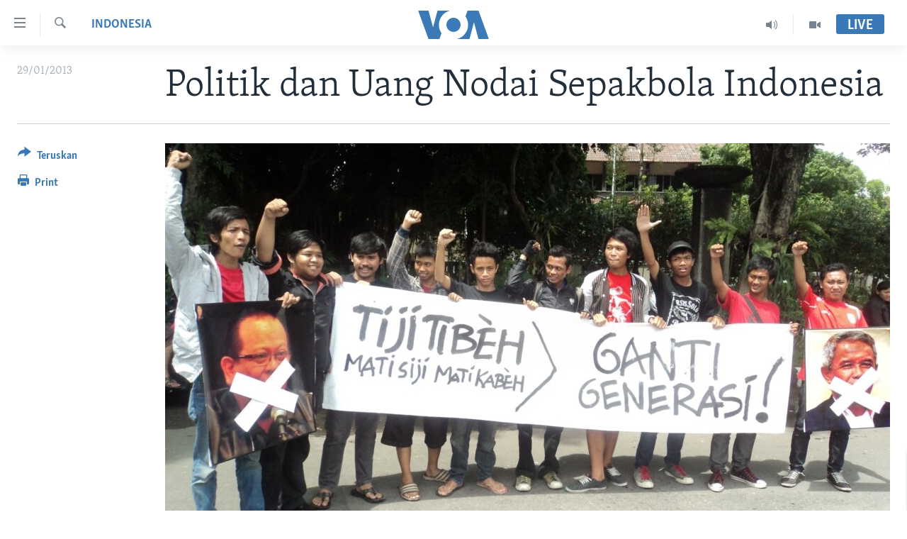

--- FILE ---
content_type: text/html; charset=utf-8
request_url: https://www.voaindonesia.com/a/politik-dan-uang-nodai-sepakbola-indonesia/1592745.html
body_size: 12435
content:

<!DOCTYPE html>
<html lang="id" dir="ltr" class="no-js">
<head>
<link href="/Content/responsive/VOA/id/VOA-id.css?&amp;av=0.0.0.0&amp;cb=306" rel="stylesheet"/>
<script src="https://tags.voaindonesia.com/voa-pangea/prod/utag.sync.js"></script> <script type='text/javascript' src='https://www.youtube.com/iframe_api' async></script>
<script type="text/javascript">
//a general 'js' detection, must be on top level in <head>, due to CSS performance
document.documentElement.className = "js";
var cacheBuster = "306";
var appBaseUrl = "/";
var imgEnhancerBreakpoints = [0, 144, 256, 408, 650, 1023, 1597];
var isLoggingEnabled = false;
var isPreviewPage = false;
var isLivePreviewPage = false;
if (!isPreviewPage) {
window.RFE = window.RFE || {};
window.RFE.cacheEnabledByParam = window.location.href.indexOf('nocache=1') === -1;
const url = new URL(window.location.href);
const params = new URLSearchParams(url.search);
// Remove the 'nocache' parameter
params.delete('nocache');
// Update the URL without the 'nocache' parameter
url.search = params.toString();
window.history.replaceState(null, '', url.toString());
} else {
window.addEventListener('load', function() {
const links = window.document.links;
for (let i = 0; i < links.length; i++) {
links[i].href = '#';
links[i].target = '_self';
}
})
}
var pwaEnabled = false;
var swCacheDisabled;
</script>
<meta charset="utf-8" />
<title>Politik dan Uang Nodai Sepakbola Indonesia</title>
<meta name="description" content="Konflik sepakbola berkepanjangan antara dua kelompok bisnis yang berafiliasi politik telah memporakporandakan olahraga ini di Indonesia." />
<meta name="keywords" content="Olahraga, Indonesia, Politik, fifa, sepakbola, Diego Mendieta, PSSI, KPSI, Persija, Bambang Pamungkas, uang, AFC" />
<meta name="viewport" content="width=device-width, initial-scale=1.0" />
<meta http-equiv="X-UA-Compatible" content="IE=edge" />
<meta name="robots" content="max-image-preview:large"><meta property="fb:pages" content="145990654824" />
<meta name="msvalidate.01" content="3286EE554B6F672A6F2E608C02343C0E" />
<link href="https://www.voaindonesia.com/a/politik-dan-uang-nodai-sepakbola-indonesia/1592745.html" rel="canonical" />
<meta name="apple-mobile-web-app-title" content="VOA" />
<meta name="apple-mobile-web-app-status-bar-style" content="black" />
<meta name="apple-itunes-app" content="app-id=632618796, app-argument=//1592745.ltr" />
<meta content="Politik dan Uang Nodai Sepakbola Indonesia" property="og:title" />
<meta content="Konflik sepakbola berkepanjangan antara dua kelompok bisnis yang berafiliasi politik telah memporakporandakan olahraga ini di Indonesia." property="og:description" />
<meta content="article" property="og:type" />
<meta content="https://www.voaindonesia.com/a/politik-dan-uang-nodai-sepakbola-indonesia/1592745.html" property="og:url" />
<meta content="VOA Indonesia" property="og:site_name" />
<meta content="https://www.facebook.com/voaindonesia" property="article:publisher" />
<meta content="https://gdb.voanews.com/54a42546-b37f-4861-8da5-5551719d7ef7_cx0_cy15_cw0_w1200_h630.jpg" property="og:image" />
<meta content="1200" property="og:image:width" />
<meta content="630" property="og:image:height" />
<meta content="277452202365916" property="fb:app_id" />
<meta content="summary_large_image" name="twitter:card" />
<meta content="@voaindonesia" name="twitter:site" />
<meta content="https://gdb.voanews.com/54a42546-b37f-4861-8da5-5551719d7ef7_cx0_cy15_cw0_w1200_h630.jpg" name="twitter:image" />
<meta content="Politik dan Uang Nodai Sepakbola Indonesia" name="twitter:title" />
<meta content="Konflik sepakbola berkepanjangan antara dua kelompok bisnis yang berafiliasi politik telah memporakporandakan olahraga ini di Indonesia." name="twitter:description" />
<link rel="amphtml" href="https://www.voaindonesia.com/amp/politik-dan-uang-nodai-sepakbola-indonesia/1592745.html" />
<script type="application/ld+json">{"articleSection":"Indonesia","isAccessibleForFree":true,"headline":"Politik dan Uang Nodai Sepakbola Indonesia","inLanguage":"id","keywords":"Olahraga, Indonesia, Politik, fifa, sepakbola, Diego Mendieta, PSSI, KPSI, Persija, Bambang Pamungkas, uang, AFC","author":{"@type":"Person","name":"VOA"},"datePublished":"2013-01-29 08:08:59Z","dateModified":"2013-01-29 08:21:59Z","publisher":{"logo":{"width":512,"height":220,"@type":"ImageObject","url":"https://www.voaindonesia.com/Content/responsive/VOA/id/img/logo.png"},"@type":"NewsMediaOrganization","url":"https://www.voaindonesia.com","sameAs":["https://facebook.com/voaindonesia","https://www.twitter.com/voaindonesia","https://www.youtube.com/voaindonesia","https://instagram.com/voaindonesia/"],"name":"VOA Indonesia | Berita AS, Dunia, Indonesia, Diaspora Indonesia di AS","alternateName":""},"@context":"https://schema.org","@type":"NewsArticle","mainEntityOfPage":"https://www.voaindonesia.com/a/politik-dan-uang-nodai-sepakbola-indonesia/1592745.html","url":"https://www.voaindonesia.com/a/politik-dan-uang-nodai-sepakbola-indonesia/1592745.html","description":"Konflik sepakbola berkepanjangan antara dua kelompok bisnis yang berafiliasi politik telah memporakporandakan olahraga ini di Indonesia.","image":{"width":1080,"height":608,"@type":"ImageObject","url":"https://gdb.voanews.com/54a42546-b37f-4861-8da5-5551719d7ef7_cx0_cy15_cw0_w1080_h608.jpg"},"name":"Politik dan Uang Nodai Sepakbola Indonesia"}</script>
<script src="/Scripts/responsive/infographics.b?v=dVbZ-Cza7s4UoO3BqYSZdbxQZVF4BOLP5EfYDs4kqEo1&amp;av=0.0.0.0&amp;cb=306"></script>
<script src="/Scripts/responsive/loader.b?v=Q26XNwrL6vJYKjqFQRDnx01Lk2pi1mRsuLEaVKMsvpA1&amp;av=0.0.0.0&amp;cb=306"></script>
<link rel="icon" type="image/svg+xml" href="/Content/responsive/VOA/img/webApp/favicon.svg" />
<link rel="alternate icon" href="/Content/responsive/VOA/img/webApp/favicon.ico" />
<link rel="apple-touch-icon" sizes="152x152" href="/Content/responsive/VOA/img/webApp/ico-152x152.png" />
<link rel="apple-touch-icon" sizes="144x144" href="/Content/responsive/VOA/img/webApp/ico-144x144.png" />
<link rel="apple-touch-icon" sizes="114x114" href="/Content/responsive/VOA/img/webApp/ico-114x114.png" />
<link rel="apple-touch-icon" sizes="72x72" href="/Content/responsive/VOA/img/webApp/ico-72x72.png" />
<link rel="apple-touch-icon-precomposed" href="/Content/responsive/VOA/img/webApp/ico-57x57.png" />
<link rel="icon" sizes="192x192" href="/Content/responsive/VOA/img/webApp/ico-192x192.png" />
<link rel="icon" sizes="128x128" href="/Content/responsive/VOA/img/webApp/ico-128x128.png" />
<meta name="msapplication-TileColor" content="#ffffff" />
<meta name="msapplication-TileImage" content="/Content/responsive/VOA/img/webApp/ico-144x144.png" />
<link rel="alternate" type="application/rss+xml" title="VOA - Top Stories [RSS]" href="/api/" />
<link rel="sitemap" type="application/rss+xml" href="/sitemap.xml" />
</head>
<body class=" nav-no-loaded cc_theme pg-article print-lay-article js-category-to-nav nojs-images ">
<script type="text/javascript" >
var analyticsData = {url:"https://www.voaindonesia.com/a/politik-dan-uang-nodai-sepakbola-indonesia/1592745.html",property_id:"466",article_uid:"1592745",page_title:"Politik dan Uang Nodai Sepakbola Indonesia",page_type:"article",content_type:"article",subcontent_type:"article",last_modified:"2013-01-29 08.21.59Z",pub_datetime:"2013-01-29 08.08.59Z",pub_year:"2013",pub_month:"01",pub_day:"29",pub_hour:"08",pub_weekday:"Tuesday",section:"indonesia",english_section:"indonesia",byline:"",categories:"sports,indonesia",tags:"politik;fifa;sepakbola;diego mendieta;pssi;kpsi;persija;bambang pamungkas;uang;afc",domain:"www.voaindonesia.com",language:"Indonesian",language_service:"VOA Indonesian",platform:"web",copied:"no",copied_article:"",copied_title:"",runs_js:"Yes",cms_release:"8.44.0.0.306",enviro_type:"prod",slug:"politik-dan-uang-nodai-sepakbola-indonesia",entity:"VOA",short_language_service:"IND",platform_short:"W",page_name:"Politik dan Uang Nodai Sepakbola Indonesia"};
</script>
<noscript><iframe src="https://www.googletagmanager.com/ns.html?id=GTM-N8MP7P" height="0" width="0" style="display:none;visibility:hidden"></iframe></noscript><script type="text/javascript" data-cookiecategory="analytics">
var gtmEventObject = Object.assign({}, analyticsData, {event: 'page_meta_ready'});window.dataLayer = window.dataLayer || [];window.dataLayer.push(gtmEventObject);
if (top.location === self.location) { //if not inside of an IFrame
var renderGtm = "true";
if (renderGtm === "true") {
(function(w,d,s,l,i){w[l]=w[l]||[];w[l].push({'gtm.start':new Date().getTime(),event:'gtm.js'});var f=d.getElementsByTagName(s)[0],j=d.createElement(s),dl=l!='dataLayer'?'&l='+l:'';j.async=true;j.src='//www.googletagmanager.com/gtm.js?id='+i+dl;f.parentNode.insertBefore(j,f);})(window,document,'script','dataLayer','GTM-N8MP7P');
}
}
</script>
<!--Analytics tag js version start-->
<script type="text/javascript" data-cookiecategory="analytics">
var utag_data = Object.assign({}, analyticsData, {});
if(typeof(TealiumTagFrom)==='function' && typeof(TealiumTagSearchKeyword)==='function') {
var utag_from=TealiumTagFrom();var utag_searchKeyword=TealiumTagSearchKeyword();
if(utag_searchKeyword!=null && utag_searchKeyword!=='' && utag_data["search_keyword"]==null) utag_data["search_keyword"]=utag_searchKeyword;if(utag_from!=null && utag_from!=='') utag_data["from"]=TealiumTagFrom();}
if(window.top!== window.self&&utag_data.page_type==="snippet"){utag_data.page_type = 'iframe';}
try{if(window.top!==window.self&&window.self.location.hostname===window.top.location.hostname){utag_data.platform = 'self-embed';utag_data.platform_short = 'se';}}catch(e){if(window.top!==window.self&&window.self.location.search.includes("platformType=self-embed")){utag_data.platform = 'cross-promo';utag_data.platform_short = 'cp';}}
(function(a,b,c,d){ a="https://tags.voaindonesia.com/voa-pangea/prod/utag.js"; b=document;c="script";d=b.createElement(c);d.src=a;d.type="text/java"+c;d.async=true; a=b.getElementsByTagName(c)[0];a.parentNode.insertBefore(d,a); })();
</script>
<!--Analytics tag js version end-->
<!-- Analytics tag management NoScript -->
<noscript>
<img style="position: absolute; border: none;" src="https://ssc.voaindonesia.com/b/ss/bbgprod,bbgentityvoa/1/G.4--NS/1624282501?pageName=voa%3aind%3aw%3aarticle%3apolitik%20dan%20uang%20nodai%20sepakbola%20indonesia&amp;c6=politik%20dan%20uang%20nodai%20sepakbola%20indonesia&amp;v36=8.44.0.0.306&amp;v6=D=c6&amp;g=https%3a%2f%2fwww.voaindonesia.com%2fa%2fpolitik-dan-uang-nodai-sepakbola-indonesia%2f1592745.html&amp;c1=D=g&amp;v1=D=g&amp;events=event1,event52&amp;c16=voa%20indonesian&amp;v16=D=c16&amp;c5=indonesia&amp;v5=D=c5&amp;ch=indonesia&amp;c15=indonesian&amp;v15=D=c15&amp;c4=article&amp;v4=D=c4&amp;c14=1592745&amp;v14=D=c14&amp;v20=no&amp;c17=web&amp;v17=D=c17&amp;mcorgid=518abc7455e462b97f000101%40adobeorg&amp;server=www.voaindonesia.com&amp;pageType=D=c4&amp;ns=bbg&amp;v29=D=server&amp;v25=voa&amp;v30=466&amp;v105=D=User-Agent " alt="analytics" width="1" height="1" /></noscript>
<!-- End of Analytics tag management NoScript -->
<!--*** Accessibility links - For ScreenReaders only ***-->
<section>
<div class="sr-only">
<h2>Tautan-tautan Akses</h2>
<ul>
<li><a href="#content" data-disable-smooth-scroll="1">Lanjut ke Konten Utama</a></li>
<li><a href="#navigation" data-disable-smooth-scroll="1">Lanjut ke Navigasi Utama
</a></li>
<li><a href="#txtHeaderSearch" data-disable-smooth-scroll="1">Lanjut ke Pencarian</a></li>
</ul>
</div>
</section>
<div dir="ltr">
<div id="page">
<aside>
<div class="c-lightbox overlay-modal">
<div class="c-lightbox__intro">
<h2 class="c-lightbox__intro-title"></h2>
<button class="btn btn--rounded c-lightbox__btn c-lightbox__intro-next" title="Berikutnya">
<span class="ico ico--rounded ico-chevron-forward"></span>
<span class="sr-only">Berikutnya</span>
</button>
</div>
<div class="c-lightbox__nav">
<button class="btn btn--rounded c-lightbox__btn c-lightbox__btn--close" title="Tutup">
<span class="ico ico--rounded ico-close"></span>
<span class="sr-only">Tutup</span>
</button>
<button class="btn btn--rounded c-lightbox__btn c-lightbox__btn--prev" title="Sebelumnya">
<span class="ico ico--rounded ico-chevron-backward"></span>
<span class="sr-only">Sebelumnya</span>
</button>
<button class="btn btn--rounded c-lightbox__btn c-lightbox__btn--next" title="Berikutnya">
<span class="ico ico--rounded ico-chevron-forward"></span>
<span class="sr-only">Berikutnya</span>
</button>
</div>
<div class="c-lightbox__content-wrap">
<figure class="c-lightbox__content">
<span class="c-spinner c-spinner--lightbox">
<img src="/Content/responsive/img/player-spinner.png"
alt="mohon tunggu"
title="mohon tunggu" />
</span>
<div class="c-lightbox__img">
<div class="thumb">
<img src="" alt="" />
</div>
</div>
<figcaption>
<div class="c-lightbox__info c-lightbox__info--foot">
<span class="c-lightbox__counter"></span>
<span class="caption c-lightbox__caption"></span>
</div>
</figcaption>
</figure>
</div>
<div class="hidden">
<div class="content-advisory__box content-advisory__box--lightbox">
<span class="content-advisory__box-text">This image contains sensitive content which some people may find offensive or disturbing.</span>
<button class="btn btn--transparent content-advisory__box-btn m-t-md" value="text" type="button">
<span class="btn__text">
Click to reveal
</span>
</button>
</div>
</div>
</div>
<div class="print-dialogue">
<div class="container">
<h3 class="print-dialogue__title section-head">Print Options:</h3>
<div class="print-dialogue__opts">
<ul class="print-dialogue__opt-group">
<li class="form__group form__group--checkbox">
<input class="form__check " id="checkboxImages" name="checkboxImages" type="checkbox" checked="checked" />
<label for="checkboxImages" class="form__label m-t-md">Images</label>
</li>
<li class="form__group form__group--checkbox">
<input class="form__check " id="checkboxMultimedia" name="checkboxMultimedia" type="checkbox" checked="checked" />
<label for="checkboxMultimedia" class="form__label m-t-md">Multimedia</label>
</li>
</ul>
<ul class="print-dialogue__opt-group">
<li class="form__group form__group--checkbox">
<input class="form__check " id="checkboxEmbedded" name="checkboxEmbedded" type="checkbox" checked="checked" />
<label for="checkboxEmbedded" class="form__label m-t-md">Embedded Content</label>
</li>
<li class="hidden">
<input class="form__check " id="checkboxComments" name="checkboxComments" type="checkbox" />
<label for="checkboxComments" class="form__label m-t-md">Comments</label>
</li>
</ul>
</div>
<div class="print-dialogue__buttons">
<button class="btn btn--secondary close-button" type="button" title="Batalkan">
<span class="btn__text ">Batalkan</span>
</button>
<button class="btn btn-cust-print m-l-sm" type="button" title="Print">
<span class="btn__text ">Print</span>
</button>
</div>
</div>
</div>
<div class="ctc-message pos-fix">
<div class="ctc-message__inner">Link has been copied to clipboard</div>
</div>
</aside>
<div class="hdr-20 hdr-20--big">
<div class="hdr-20__inner">
<div class="hdr-20__max pos-rel">
<div class="hdr-20__side hdr-20__side--primary d-flex">
<label data-for="main-menu-ctrl" data-switcher-trigger="true" data-switch-target="main-menu-ctrl" class="burger hdr-trigger pos-rel trans-trigger" data-trans-evt="click" data-trans-id="menu">
<span class="ico ico-close hdr-trigger__ico hdr-trigger__ico--close burger__ico burger__ico--close"></span>
<span class="ico ico-menu hdr-trigger__ico hdr-trigger__ico--open burger__ico burger__ico--open"></span>
</label>
<div class="menu-pnl pos-fix trans-target" data-switch-target="main-menu-ctrl" data-trans-id="menu">
<div class="menu-pnl__inner">
<nav class="main-nav menu-pnl__item menu-pnl__item--first">
<ul class="main-nav__list accordeon" data-analytics-tales="false" data-promo-name="link" data-location-name="nav,secnav">
<li class="main-nav__item">
<a class="main-nav__item-name main-nav__item-name--link" href="http://m.voaindonesia.com/" title="Beranda" >Beranda</a>
</li>
<li class="main-nav__item">
<a class="main-nav__item-name main-nav__item-name--link" href="/BeritaDunia" title="Dunia" data-item-name="world-news" >Dunia</a>
</li>
<li class="main-nav__item">
<a class="main-nav__item-name main-nav__item-name--link" href="/Video" title="Video" data-item-name="video" >Video</a>
</li>
<li class="main-nav__item">
<a class="main-nav__item-name main-nav__item-name--link" href="/Polygraph" title="Polygraph" data-item-name="polygraph" >Polygraph</a>
</li>
<li class="main-nav__item">
<a class="main-nav__item-name main-nav__item-name--link" href="https://www.voaindonesia.com/programs/tv" title="Daftar Program" >Daftar Program</a>
</li>
</ul>
</nav>
<div class="menu-pnl__item">
<a href="https://learningenglish.voanews.com/" class="menu-pnl__item-link" alt="Learning English">Learning English</a>
</div>
<div class="menu-pnl__item menu-pnl__item--social">
<h5 class="menu-pnl__sub-head">Ikuti Kami</h5>
<a href="https://facebook.com/voaindonesia" title="Ikuti kami di Facebook" data-analytics-text="follow_on_facebook" class="btn btn--rounded btn--social-inverted menu-pnl__btn js-social-btn btn-facebook" target="_blank" rel="noopener">
<span class="ico ico-facebook-alt ico--rounded"></span>
</a>
<a href="https://www.twitter.com/voaindonesia" title="Ikuti kami di Twitter" data-analytics-text="follow_on_twitter" class="btn btn--rounded btn--social-inverted menu-pnl__btn js-social-btn btn-twitter" target="_blank" rel="noopener">
<span class="ico ico-twitter ico--rounded"></span>
</a>
<a href="https://www.youtube.com/voaindonesia" title="Ikuti kami di YouTube" data-analytics-text="follow_on_youtube" class="btn btn--rounded btn--social-inverted menu-pnl__btn js-social-btn btn-youtube" target="_blank" rel="noopener">
<span class="ico ico-youtube ico--rounded"></span>
</a>
<a href="https://instagram.com/voaindonesia/" title="Ikuti kami di Instagram" data-analytics-text="follow_on_instagram" class="btn btn--rounded btn--social-inverted menu-pnl__btn js-social-btn btn-instagram" target="_blank" rel="noopener">
<span class="ico ico-instagram ico--rounded"></span>
</a>
</div>
<div class="menu-pnl__item">
<a href="/navigation/allsites" class="menu-pnl__item-link">
<span class="ico ico-languages "></span>
Bahasa-bahasa
</a>
</div>
</div>
</div>
<label data-for="top-search-ctrl" data-switcher-trigger="true" data-switch-target="top-search-ctrl" class="top-srch-trigger hdr-trigger">
<span class="ico ico-close hdr-trigger__ico hdr-trigger__ico--close top-srch-trigger__ico top-srch-trigger__ico--close"></span>
<span class="ico ico-search hdr-trigger__ico hdr-trigger__ico--open top-srch-trigger__ico top-srch-trigger__ico--open"></span>
</label>
<div class="srch-top srch-top--in-header" data-switch-target="top-search-ctrl">
<div class="container">
<form action="/s" class="srch-top__form srch-top__form--in-header" id="form-topSearchHeader" method="get" role="search"><label for="txtHeaderSearch" class="sr-only">Cari</label>
<input type="text" id="txtHeaderSearch" name="k" placeholder="cari..." accesskey="s" value="" class="srch-top__input analyticstag-event" onkeydown="if (event.keyCode === 13) { FireAnalyticsTagEventOnSearch('search', $dom.get('#txtHeaderSearch')[0].value) }" />
<button title="Cari" type="submit" class="btn btn--top-srch analyticstag-event" onclick="FireAnalyticsTagEventOnSearch('search', $dom.get('#txtHeaderSearch')[0].value) ">
<span class="ico ico-search"></span>
</button></form>
</div>
</div>
<a href="/" class="main-logo-link">
<img src="/Content/responsive/VOA/id/img/logo-compact.svg" class="main-logo main-logo--comp" alt="site logo">
<img src="/Content/responsive/VOA/id/img/logo.svg" class="main-logo main-logo--big" alt="site logo">
</a>
</div>
<div class="hdr-20__side hdr-20__side--secondary d-flex">
<a href="/Video" title="Video" class="hdr-20__secondary-item" data-item-name="video">
<span class="ico ico-video hdr-20__secondary-icon"></span>
</a>
<a href="/p/3890.html" title="Audio" class="hdr-20__secondary-item" data-item-name="audio">
<span class="ico ico-audio hdr-20__secondary-icon"></span>
</a>
<a href="/s" title="Cari" class="hdr-20__secondary-item hdr-20__secondary-item--search" data-item-name="search">
<span class="ico ico-search hdr-20__secondary-icon hdr-20__secondary-icon--search"></span>
</a>
<div class="hdr-20__secondary-item live-b-drop">
<div class="live-b-drop__off">
<a href="/live/" class="live-b-drop__link" title="Live" data-item-name="live">
<span class="badge badge--live-btn badge--live-btn-off">
Live
</span>
</a>
</div>
<div class="live-b-drop__on hidden">
<label data-for="live-ctrl" data-switcher-trigger="true" data-switch-target="live-ctrl" class="live-b-drop__label pos-rel">
<span class="badge badge--live badge--live-btn">
Live
</span>
<span class="ico ico-close live-b-drop__label-ico live-b-drop__label-ico--close"></span>
</label>
<div class="live-b-drop__panel" id="targetLivePanelDiv" data-switch-target="live-ctrl"></div>
</div>
</div>
<div class="srch-bottom">
<form action="/s" class="srch-bottom__form d-flex" id="form-bottomSearch" method="get" role="search"><label for="txtSearch" class="sr-only">Cari</label>
<input type="search" id="txtSearch" name="k" placeholder="cari..." accesskey="s" value="" class="srch-bottom__input analyticstag-event" onkeydown="if (event.keyCode === 13) { FireAnalyticsTagEventOnSearch('search', $dom.get('#txtSearch')[0].value) }" />
<button title="Cari" type="submit" class="btn btn--bottom-srch analyticstag-event" onclick="FireAnalyticsTagEventOnSearch('search', $dom.get('#txtSearch')[0].value) ">
<span class="ico ico-search"></span>
</button></form>
</div>
</div>
<img src="/Content/responsive/VOA/id/img/logo-print.gif" class="logo-print" alt="site logo">
<img src="/Content/responsive/VOA/id/img/logo-print_color.png" class="logo-print logo-print--color" alt="site logo">
</div>
</div>
</div>
<script>
if (document.body.className.indexOf('pg-home') > -1) {
var nav2In = document.querySelector('.hdr-20__inner');
var nav2Sec = document.querySelector('.hdr-20__side--secondary');
var secStyle = window.getComputedStyle(nav2Sec);
if (nav2In && window.pageYOffset < 150 && secStyle['position'] !== 'fixed') {
nav2In.classList.add('hdr-20__inner--big')
}
}
</script>
<div class="c-hlights c-hlights--breaking c-hlights--no-item" data-hlight-display="mobile,desktop">
<div class="c-hlights__wrap container p-0">
<div class="c-hlights__nav">
<a role="button" href="#" title="Sebelumnya">
<span class="ico ico-chevron-backward m-0"></span>
<span class="sr-only">Sebelumnya</span>
</a>
<a role="button" href="#" title="Berikutnya">
<span class="ico ico-chevron-forward m-0"></span>
<span class="sr-only">Berikutnya</span>
</a>
</div>
<span class="c-hlights__label">
<span class="">Breaking News</span>
<span class="switcher-trigger">
<label data-for="more-less-1" data-switcher-trigger="true" class="switcher-trigger__label switcher-trigger__label--more p-b-0" title="Tampilkan selengkapnya">
<span class="ico ico-chevron-down"></span>
</label>
<label data-for="more-less-1" data-switcher-trigger="true" class="switcher-trigger__label switcher-trigger__label--less p-b-0" title="Show less">
<span class="ico ico-chevron-up"></span>
</label>
</span>
</span>
<ul class="c-hlights__items switcher-target" data-switch-target="more-less-1">
</ul>
</div>
</div> <div id="content">
<main class="container">
<div class="hdr-container">
<div class="row">
<div class="col-category col-xs-12 col-md-2 pull-left"> <div class="category js-category">
<a class="" href="/z/555">Indonesia</a> </div>
</div><div class="col-title col-xs-12 col-md-10 pull-right"> <h1 class="title pg-title">
Politik dan Uang Nodai Sepakbola Indonesia
</h1>
</div><div class="col-publishing-details col-xs-12 col-sm-12 col-md-2 pull-left"> <div class="publishing-details ">
<div class="published">
<span class="date" >
<time pubdate="pubdate" datetime="2013-01-29T15:08:59+07:00">
29/01/2013
</time>
</span>
</div>
</div>
</div><div class="col-lg-12 separator"> <div class="separator">
<hr class="title-line" />
</div>
</div><div class="col-multimedia col-xs-12 col-md-10 pull-right"> <div class="cover-media">
<figure class="media-image js-media-expand">
<div class="img-wrap">
<div class="thumb thumb16_9">
<img src="https://gdb.voanews.com/54a42546-b37f-4861-8da5-5551719d7ef7_cx0_cy15_cw0_w250_r1_s.jpg" alt="Penggemar sepakbola di Solo, Jawa Tengah, berdemonstrasi memprotes kekisruhan organisasi pengelola sepakbola di Indonesia. (Foto: Dok)" />
</div>
</div>
<figcaption>
<span class="caption">Penggemar sepakbola di Solo, Jawa Tengah, berdemonstrasi memprotes kekisruhan organisasi pengelola sepakbola di Indonesia. (Foto: Dok)</span>
</figcaption>
</figure>
</div>
</div><div class="col-xs-12 col-md-2 pull-left article-share pos-rel"> <div class="share--box">
<div class="sticky-share-container" style="display:none">
<div class="container">
<a href="https://www.voaindonesia.com" id="logo-sticky-share">&nbsp;</a>
<div class="pg-title pg-title--sticky-share">
Politik dan Uang Nodai Sepakbola Indonesia
</div>
<div class="sticked-nav-actions">
<!--This part is for sticky navigation display-->
<p class="buttons link-content-sharing p-0 ">
<button class="btn btn--link btn-content-sharing p-t-0 " id="btnContentSharing" value="text" role="Button" type="" title="Pilihan penerusan lainnya">
<span class="ico ico-share ico--l"></span>
<span class="btn__text ">
Teruskan
</span>
</button>
</p>
<aside class="content-sharing js-content-sharing js-content-sharing--apply-sticky content-sharing--sticky"
role="complementary"
data-share-url="https://www.voaindonesia.com/a/politik-dan-uang-nodai-sepakbola-indonesia/1592745.html" data-share-title="Politik dan Uang Nodai Sepakbola Indonesia" data-share-text="Konflik sepakbola berkepanjangan antara dua kelompok bisnis yang berafiliasi politik telah memporakporandakan olahraga ini di Indonesia.">
<div class="content-sharing__popover">
<h6 class="content-sharing__title">Teruskan</h6>
<button href="#close" id="btnCloseSharing" class="btn btn--text-like content-sharing__close-btn">
<span class="ico ico-close ico--l"></span>
</button>
<ul class="content-sharing__list">
<li class="content-sharing__item">
<div class="ctc ">
<input type="text" class="ctc__input" readonly="readonly">
<a href="" js-href="https://www.voaindonesia.com/a/politik-dan-uang-nodai-sepakbola-indonesia/1592745.html" class="content-sharing__link ctc__button">
<span class="ico ico-copy-link ico--rounded ico--s"></span>
<span class="content-sharing__link-text">Copy link</span>
</a>
</div>
</li>
<li class="content-sharing__item">
<a href="https://facebook.com/sharer.php?u=https%3a%2f%2fwww.voaindonesia.com%2fa%2fpolitik-dan-uang-nodai-sepakbola-indonesia%2f1592745.html"
data-analytics-text="share_on_facebook"
title="Facebook" target="_blank"
class="content-sharing__link js-social-btn">
<span class="ico ico-facebook ico--rounded ico--s"></span>
<span class="content-sharing__link-text">Facebook</span>
</a>
</li>
<li class="content-sharing__item">
<a href="https://twitter.com/share?url=https%3a%2f%2fwww.voaindonesia.com%2fa%2fpolitik-dan-uang-nodai-sepakbola-indonesia%2f1592745.html&amp;text=Politik+dan+Uang+Nodai+Sepakbola+Indonesia"
data-analytics-text="share_on_twitter"
title="Twitter" target="_blank"
class="content-sharing__link js-social-btn">
<span class="ico ico-twitter ico--rounded ico--s"></span>
<span class="content-sharing__link-text">Twitter</span>
</a>
</li>
<li class="content-sharing__item visible-xs-inline-block visible-sm-inline-block">
<a href="whatsapp://send?text=https%3a%2f%2fwww.voaindonesia.com%2fa%2fpolitik-dan-uang-nodai-sepakbola-indonesia%2f1592745.html"
data-analytics-text="share_on_whatsapp"
title="WhatsApp" target="_blank"
class="content-sharing__link js-social-btn">
<span class="ico ico-whatsapp ico--rounded ico--s"></span>
<span class="content-sharing__link-text">WhatsApp</span>
</a>
</li>
<li class="content-sharing__item visible-md-inline-block visible-lg-inline-block">
<a href="https://web.whatsapp.com/send?text=https%3a%2f%2fwww.voaindonesia.com%2fa%2fpolitik-dan-uang-nodai-sepakbola-indonesia%2f1592745.html"
data-analytics-text="share_on_whatsapp_desktop"
title="WhatsApp" target="_blank"
class="content-sharing__link js-social-btn">
<span class="ico ico-whatsapp ico--rounded ico--s"></span>
<span class="content-sharing__link-text">WhatsApp</span>
</a>
</li>
<li class="content-sharing__item visible-xs-inline-block visible-sm-inline-block">
<a href="https://line.me/R/msg/text/?https%3a%2f%2fwww.voaindonesia.com%2fa%2fpolitik-dan-uang-nodai-sepakbola-indonesia%2f1592745.html"
data-analytics-text="share_on_line"
title="Line" target="_blank"
class="content-sharing__link js-social-btn">
<span class="ico ico-line ico--rounded ico--s"></span>
<span class="content-sharing__link-text">Line</span>
</a>
</li>
<li class="content-sharing__item visible-md-inline-block visible-lg-inline-block">
<a href="https://timeline.line.me/social-plugin/share?url=https%3a%2f%2fwww.voaindonesia.com%2fa%2fpolitik-dan-uang-nodai-sepakbola-indonesia%2f1592745.html"
data-analytics-text="share_on_line_desktop"
title="Line" target="_blank"
class="content-sharing__link js-social-btn">
<span class="ico ico-line ico--rounded ico--s"></span>
<span class="content-sharing__link-text">Line</span>
</a>
</li>
<li class="content-sharing__item">
<a href="mailto:?body=https%3a%2f%2fwww.voaindonesia.com%2fa%2fpolitik-dan-uang-nodai-sepakbola-indonesia%2f1592745.html&amp;subject=Politik dan Uang Nodai Sepakbola Indonesia"
title="Email"
class="content-sharing__link ">
<span class="ico ico-email ico--rounded ico--s"></span>
<span class="content-sharing__link-text">Email</span>
</a>
</li>
</ul>
</div>
</aside>
</div>
</div>
</div>
<div class="links">
<p class="buttons link-content-sharing p-0 ">
<button class="btn btn--link btn-content-sharing p-t-0 " id="btnContentSharing" value="text" role="Button" type="" title="Pilihan penerusan lainnya">
<span class="ico ico-share ico--l"></span>
<span class="btn__text ">
Teruskan
</span>
</button>
</p>
<aside class="content-sharing js-content-sharing " role="complementary"
data-share-url="https://www.voaindonesia.com/a/politik-dan-uang-nodai-sepakbola-indonesia/1592745.html" data-share-title="Politik dan Uang Nodai Sepakbola Indonesia" data-share-text="Konflik sepakbola berkepanjangan antara dua kelompok bisnis yang berafiliasi politik telah memporakporandakan olahraga ini di Indonesia.">
<div class="content-sharing__popover">
<h6 class="content-sharing__title">Teruskan</h6>
<button href="#close" id="btnCloseSharing" class="btn btn--text-like content-sharing__close-btn">
<span class="ico ico-close ico--l"></span>
</button>
<ul class="content-sharing__list">
<li class="content-sharing__item">
<div class="ctc ">
<input type="text" class="ctc__input" readonly="readonly">
<a href="" js-href="https://www.voaindonesia.com/a/politik-dan-uang-nodai-sepakbola-indonesia/1592745.html" class="content-sharing__link ctc__button">
<span class="ico ico-copy-link ico--rounded ico--l"></span>
<span class="content-sharing__link-text">Copy link</span>
</a>
</div>
</li>
<li class="content-sharing__item">
<a href="https://facebook.com/sharer.php?u=https%3a%2f%2fwww.voaindonesia.com%2fa%2fpolitik-dan-uang-nodai-sepakbola-indonesia%2f1592745.html"
data-analytics-text="share_on_facebook"
title="Facebook" target="_blank"
class="content-sharing__link js-social-btn">
<span class="ico ico-facebook ico--rounded ico--l"></span>
<span class="content-sharing__link-text">Facebook</span>
</a>
</li>
<li class="content-sharing__item">
<a href="https://twitter.com/share?url=https%3a%2f%2fwww.voaindonesia.com%2fa%2fpolitik-dan-uang-nodai-sepakbola-indonesia%2f1592745.html&amp;text=Politik+dan+Uang+Nodai+Sepakbola+Indonesia"
data-analytics-text="share_on_twitter"
title="Twitter" target="_blank"
class="content-sharing__link js-social-btn">
<span class="ico ico-twitter ico--rounded ico--l"></span>
<span class="content-sharing__link-text">Twitter</span>
</a>
</li>
<li class="content-sharing__item visible-xs-inline-block visible-sm-inline-block">
<a href="whatsapp://send?text=https%3a%2f%2fwww.voaindonesia.com%2fa%2fpolitik-dan-uang-nodai-sepakbola-indonesia%2f1592745.html"
data-analytics-text="share_on_whatsapp"
title="WhatsApp" target="_blank"
class="content-sharing__link js-social-btn">
<span class="ico ico-whatsapp ico--rounded ico--l"></span>
<span class="content-sharing__link-text">WhatsApp</span>
</a>
</li>
<li class="content-sharing__item visible-md-inline-block visible-lg-inline-block">
<a href="https://web.whatsapp.com/send?text=https%3a%2f%2fwww.voaindonesia.com%2fa%2fpolitik-dan-uang-nodai-sepakbola-indonesia%2f1592745.html"
data-analytics-text="share_on_whatsapp_desktop"
title="WhatsApp" target="_blank"
class="content-sharing__link js-social-btn">
<span class="ico ico-whatsapp ico--rounded ico--l"></span>
<span class="content-sharing__link-text">WhatsApp</span>
</a>
</li>
<li class="content-sharing__item visible-xs-inline-block visible-sm-inline-block">
<a href="https://line.me/R/msg/text/?https%3a%2f%2fwww.voaindonesia.com%2fa%2fpolitik-dan-uang-nodai-sepakbola-indonesia%2f1592745.html"
data-analytics-text="share_on_line"
title="Line" target="_blank"
class="content-sharing__link js-social-btn">
<span class="ico ico-line ico--rounded ico--l"></span>
<span class="content-sharing__link-text">Line</span>
</a>
</li>
<li class="content-sharing__item visible-md-inline-block visible-lg-inline-block">
<a href="https://timeline.line.me/social-plugin/share?url=https%3a%2f%2fwww.voaindonesia.com%2fa%2fpolitik-dan-uang-nodai-sepakbola-indonesia%2f1592745.html"
data-analytics-text="share_on_line_desktop"
title="Line" target="_blank"
class="content-sharing__link js-social-btn">
<span class="ico ico-line ico--rounded ico--l"></span>
<span class="content-sharing__link-text">Line</span>
</a>
</li>
<li class="content-sharing__item">
<a href="mailto:?body=https%3a%2f%2fwww.voaindonesia.com%2fa%2fpolitik-dan-uang-nodai-sepakbola-indonesia%2f1592745.html&amp;subject=Politik dan Uang Nodai Sepakbola Indonesia"
title="Email"
class="content-sharing__link ">
<span class="ico ico-email ico--rounded ico--l"></span>
<span class="content-sharing__link-text">Email</span>
</a>
</li>
</ul>
</div>
</aside>
<p class="link-print visible-md visible-lg buttons p-0">
<button class="btn btn--link btn-print p-t-0" onclick="if (typeof FireAnalyticsTagEvent === 'function') {FireAnalyticsTagEvent({ on_page_event: 'print_story' });}return false" title="(CTRL+P)">
<span class="ico ico-print"></span>
<span class="btn__text">Print</span>
</button>
</p>
</div>
</div>
</div>
</div>
</div>
<div class="body-container">
<div class="row">
<div class="col-xs-12 col-sm-12 col-md-10 col-lg-10 pull-right">
<div class="row">
<div class="col-xs-12 col-sm-12 col-md-8 col-lg-8 pull-left bottom-offset content-offset">
<div class="intro intro--bold" >
<p >Konflik sepakbola berkepanjangan antara dua kelompok bisnis yang berafiliasi politik telah memporakporandakan olahraga ini di Indonesia.</p>
</div>
<div id="article-content" class="content-floated-wrap fb-quotable">
<div class="wsw">
<span class="dateline">JAKARTA —&nbsp;</span>
Dimulainya musim baru sepakbola di Indonesia bulan ini tidak begitu membawa kegembiraan pada Persija, klub sepakbola Jakarta yang sejarahnya dimulai 1928 pada masa penjajahan Belanda.<br />
<br />
Kapten Persija dan pemain top lainnya melihat dari pinggir lapangan, karena belum menerima bayaran dalam lima bulan terakhir. Para pendukung klab masih menggerutu karena karena ada tim lain yang main dengan nama Persija, berikut seragam dengan warna yang sama, di liga tandingan. Harga tiket naik lebih dari 20 persen dalam musim terakhir.<br />
<br />
Konflik berkepanjangan mengenai penguasaan sepakbola antara dua kelompok bisnis yang berafiliasi politik telah memporakporandakan olahraga ini. Ada dua liga yang bersaing, satu liga nasional yang melarang atau membuat pemain-pemain terbaik tidak ingin bergabung, tim-tim yang bangkrut, sponsor-sponsor yang lari, tuduhan permainan skor dan korupsi, serta kekisruhan organisasi.<br />
<br />
Pada November, pemain Paraguay Diego Mendieta meninggal dunia di rumah sakit, dalam keadaan tidak dibayar gajinya selama empat bulan oleh klubnya di Solo. Meski sebab kematian tidak jelas, insiden tersebut merupakan indikasi lain kacaunya pengelolaan sepakbola di Indonesia.<br />
<br />
Setelah tenggat Desember untuk menyelesaikan kekisruhan tak didengar, badan sepakbola dunia FIFA mengatakan akan melarang Indonesia dan klub-klubnya untuk mengikuti kompetisi pada Maret kecuali liga-liga tandingan dapat bersatu. Hal itu akan menghukum satu generasi pemain Indonesia dan penggemar untuk kesalahan-kesalahan pengelola, namun beberapa pihak dalam sepakbola mengatakan hal itu mungkin sebuah kejutan yang diperlukan untuk mendorong perubahan.<br />
<br />
“Kita beruntung dapat menghindari larangan pada Desember dan permainan terus berjalan. Namun, perselisihan juga terus berjalan,” ujar Bambang Pamungkas, pemain andalan Indonesia dan kapten Persija.<br />
<br />
“Semua pemain Indonesia merasa sedih karena ini. Kita telah bertindak bodoh. Kedua belah pihak seharusnya duduk bersama dan menyelesaikan masalah.”<br />
<br />
Sengketa muncul pada 2011, namun berawal sejak 2003, sejak pengusaha kontroversial Nurdin Halid terpilih menjadi ketua Persatuan Sepakbola Seluruh Indonesia (PSSI). Ia terus menjadi ketua untuk dua periode meski sempat didakwa dan dipenjara dua kali karena korupsi selama itu.<br />
<br /><div class="wsw__embed wsw__embed--small">
<figure class="media-image js-media-expand">
<div class="img-wrap">
<div class="thumb">
<img alt="Pemain asal Paraguay Diego Mendieta, yang bermain untuk Persis Solo, tidak mendapat gaji empat bulan sampai ia meninggal karena sakit pada 2012. (Foto: Dok)" src="https://gdb.voanews.com/5F943F42-8210-4A04-A558-A9B6FF6CE6F1_w250_r1_s.jpg" />
</div>
</div>
<figcaption>
<span class="caption">Pemain asal Paraguay Diego Mendieta, yang bermain untuk Persis Solo, tidak mendapat gaji empat bulan sampai ia meninggal karena sakit pada 2012. (Foto: Dok)</span>
</figcaption>
</figure>
</div>
Setelah perjuangan sengit, ketua baru dipilih 2011 yang segera mengeluarkan semua kaki tangan Nurdin dari kelompok itu, termasuk pelatih tim nasional yang dihormati, Alfred Riedl dari Austria. Mantan anggota kemudian membentuk badan saingan, Komite Penyelamat Sepakbola Indonesia (KPSI), yang didukung oleh beberapa klub dan menyelenggarakan liga yang tidak resmi.<br />
<br />
Karena tim nasional dikelola PSSI, banyak klub dalam liga sempalan tidak mengijinkan pemainnya mewakilinya, sehingga menghambat perkembangan. Beberapa klub juga memiliki beberapa versi yang main di kedua liga, membuat penggemar marah dan bingung. Dualitas ini menyulitkan masing-masing pihak untuk maju.<br />
<br />
Persija mengaku tidak memiliki uang untuk membayar para pemainnya.<br />
<br />
Seminggu sebelum musim pertandingan dimulai, sekelompok penggemar mengumpulkan beberapa juta rupiah dan membeli kulkas serta oven untuk kantin dimana banyak pemain muda tinggal dan berlatih.<br />
<br />
“Kita mengalami kebuntuan,” ujar juru bicara Persija, Viola Kurniawati. “Sponsor potensial tidak percaya pada sepakbola Indonesia lagi. Mereka takut karena ada dua Persija.”<br />
<br />
Masing-masing fraksi mengklaim sebagai wakil resmi sepakbola tersebut di Indonesia. Namun perselisihannya sekarang adalah mengenai uang – perlu sekitar Rp 10 miliar per musim untuk membuat sebuah klub olahraga tetap berjalan, ego mereka yang ada di belakang fraksi-fraksi tersebut dan bahkan pertimbangan politik nasional.<br />
<br />
“Kita ingin sepakbola yang jujur, mereka tidak,” ujar sekretaris jenderal PSSI Halim Mahfudz, yang mengatakan FIFA seharusnya berpihak pada mereka dan kepolisian seharusnya menegakkan hukum yang menurutnya melarang adanya organisasi-organisasi olahraga yang dibentuk tanpa ijin asosiasi nasional. Ia menuduh KPSI mencoba mendorong larangan FIFA, sehingga dapat bangkit.<br />
<br />
“Orang di luar Indonesia tidak paham bahwa ini ada pertimbangan politik dan kurangnya penegakan hukum.”<br />
<br />
KPSI didanai oleh Nirwan Bakrie, abang Aburizal Bakrie. Mahfudz dan pengurus lainnya menuduh Aburizal ingin mengontrol sepakbola untuk menaikkan kansnya dalam pemilihan umum 2014 nanti.<br />
<br />
Banyak klub di Indonesia menerima uang dari pemerintah daerah untuk tetap berjalan dan telah dipergunakan oleh politisi untuk menyebarkan uang kepada tokoh-tokoh di daerah yang berkuasa dan memobilisasi pendukung.<br />
<br />
Joko Driyono, ketua liga KPSI, menyangkal ambisi politik Aburizal sebagai faktor.<br />
<br />
&quot;Itu kampanye hitam dari pihak sana,” ujarnya. “Kami menghormati PSSI, tapi tidak orang-orang di belakangnya.”<br />
<br />
Ia mengatakan seharusnya diadakan kongres untuk semua klub dan anggota PSSI untuk memilih pemimpin baru.<br />
<br />
Meski ada kekisruhan, klub-klub Eropa tetap antre untuk bermain sepakbola persahabatan dengan Indoensia.<br />
<br />
“Sepakbola di Indonesia sangat seksi karena jumlah penduduknya,” ujar Widjajanto, ketua liga PSSI.<br />
<br />
FIFA dan badan sepakbola Asia, AFC, ada dalam posisi yang sulit. Meski ada ancaman untuk memecat Indonesia, beberapa pihak yakin mereka tidak akan melakukannya karena perlawanan di dalam tubuh asosiasi sendiri. Beberapa pihak di AFC, yang juga sedang berada dalam gejolak transisi kepemimpinan, tidak ingin kehilangan anggota dalam waktu yang penting ini. AFC tidak melakukan apa pun ketika Nurdin memimpin organisasi dari belakang jeruji penjara, dan baik AFC maupun FIFA sama-sama bersalah karena membiarkan kekacauan terjadi di Indonesia untuk sekian lama.<br />
<br />
Beberapa negara memiliki dua liga, namun FIFA menyatakan bahwa keduanya harus diawasi oleh asosiasi nasional. Pemerintah telah mengancam akan berpihak pada PSSI, namun hal itu juga akan memicu perlawanan dari FIFA, yang tidak mengijinkan negara ikut campur dalam mengelola sepakbola.<br />
<br />
Para penggemar sepakbola mulai kehilangan kesabaran.<br />
<br />
“FIFA seharusnya memilih saja salah satu dari mereka,” ujar Yuditya Abhayamudra, seorang penggemar Persija. “Apa susahnya?” (AP/Chris Brummitt)
</div>
</div>
</div>
<div class="col-xs-12 col-sm-12 col-md-4 col-lg-4 pull-left design-top-offset"> <div class="media-block-wrap">
<h2 class="section-head">Terkait</h2>
<div class="row">
<ul>
<li class="col-xs-12 col-sm-6 col-md-12 col-lg-12 mb-grid">
<div class="media-block ">
<a href="/a/klub-dc-united-datangkan-pemain-indonesia/1591651.html" class="img-wrap img-wrap--t-spac img-wrap--size-4 img-wrap--float" title="Klub Sepakbola Washington DC &#39;DC United&#39; Datangkan Pemain Indonesia">
<div class="thumb thumb16_9">
<noscript class="nojs-img">
<img src="https://gdb.voanews.com/1840a598-b44c-48eb-8b99-9cb2ff340fef_cx0_cy12_cw0_w100_r1.jpg" alt="Klub Sepakbola Washington DC &#39;DC United&#39; Datangkan Pemain Indonesia" />
</noscript>
<img data-src="https://gdb.voanews.com/1840a598-b44c-48eb-8b99-9cb2ff340fef_cx0_cy12_cw0_w33_r1.jpg" src="" alt="Klub Sepakbola Washington DC &#39;DC United&#39; Datangkan Pemain Indonesia" class=""/>
</div>
</a>
<div class="media-block__content media-block__content--h">
<a href="/a/klub-dc-united-datangkan-pemain-indonesia/1591651.html">
<h4 class="media-block__title media-block__title--size-4" title="Klub Sepakbola Washington DC &#39;DC United&#39; Datangkan Pemain Indonesia">
Klub Sepakbola Washington DC &#39;DC United&#39; Datangkan Pemain Indonesia
</h4>
</a>
</div>
</div>
</li>
<li class="col-xs-12 col-sm-6 col-md-12 col-lg-12 mb-grid">
<div class="media-block ">
<a href="/a/masyarakat-sepakbola-solo-dukung-fifa-jatuhkan-sanksi-untuk-indonesia/1564734.html" class="img-wrap img-wrap--t-spac img-wrap--size-4 img-wrap--float" title="Pendukung Sepakbola Solo Dukung FIFA Jatuhkan Sanksi untuk Indonesia">
<div class="thumb thumb16_9">
<noscript class="nojs-img">
<img src="https://gdb.voanews.com/54a42546-b37f-4861-8da5-5551719d7ef7_cx0_cy13_cw0_w100_r1.jpg" alt="Pendukung Sepakbola Solo Dukung FIFA Jatuhkan Sanksi untuk Indonesia" />
</noscript>
<img data-src="https://gdb.voanews.com/54a42546-b37f-4861-8da5-5551719d7ef7_cx0_cy13_cw0_w33_r1.jpg" src="" alt="Pendukung Sepakbola Solo Dukung FIFA Jatuhkan Sanksi untuk Indonesia" class=""/>
</div>
</a>
<div class="media-block__content media-block__content--h">
<a href="/a/masyarakat-sepakbola-solo-dukung-fifa-jatuhkan-sanksi-untuk-indonesia/1564734.html">
<h4 class="media-block__title media-block__title--size-4" title="Pendukung Sepakbola Solo Dukung FIFA Jatuhkan Sanksi untuk Indonesia">
Pendukung Sepakbola Solo Dukung FIFA Jatuhkan Sanksi untuk Indonesia
</h4>
</a>
</div>
</div>
</li>
<li class="col-xs-12 col-sm-6 col-md-12 col-lg-12 mb-grid">
<div class="media-block ">
<a href="/a/pendukung-persis-solo-demo-menyusul-kematian-pemain-asal-paraguay/1557998.html" class="img-wrap img-wrap--t-spac img-wrap--size-4 img-wrap--float" title="Pendukung Persis Solo Demo Menyusul Kematian Pemain Asal Paraguay">
<div class="thumb thumb16_9">
<noscript class="nojs-img">
<img src="https://gdb.voanews.com/3c74302f-615d-466d-9b2d-1f5f2c3ffa1d_cx0_cy3_cw0_w100_r1.jpg" alt="Pendukung Persis Solo Demo Menyusul Kematian Pemain Asal Paraguay" />
</noscript>
<img data-src="https://gdb.voanews.com/3c74302f-615d-466d-9b2d-1f5f2c3ffa1d_cx0_cy3_cw0_w33_r1.jpg" src="" alt="Pendukung Persis Solo Demo Menyusul Kematian Pemain Asal Paraguay" class=""/>
</div>
</a>
<div class="media-block__content media-block__content--h">
<a href="/a/pendukung-persis-solo-demo-menyusul-kematian-pemain-asal-paraguay/1557998.html">
<h4 class="media-block__title media-block__title--size-4" title="Pendukung Persis Solo Demo Menyusul Kematian Pemain Asal Paraguay">
Pendukung Persis Solo Demo Menyusul Kematian Pemain Asal Paraguay
</h4>
</a>
</div>
</div>
</li>
<li class="col-xs-12 col-sm-6 col-md-12 col-lg-12 mb-grid">
<div class="media-block ">
<a href="/a/erick-thohir-jadi-investor-klub-sepakbola-di-as/1383763.html" class="img-wrap img-wrap--t-spac img-wrap--size-4 img-wrap--float" title="Pengusaha Erick Thohir Beli Klub Sepakbola AS">
<div class="thumb thumb16_9">
<noscript class="nojs-img">
<img src="https://gdb.voanews.com/53e5b32a-cee7-45bf-a81e-14e2a18b32de_w100_r1.jpg" alt="Pengusaha Erick Thohir Beli Klub Sepakbola AS" />
</noscript>
<img data-src="https://gdb.voanews.com/53e5b32a-cee7-45bf-a81e-14e2a18b32de_w33_r1.jpg" src="" alt="Pengusaha Erick Thohir Beli Klub Sepakbola AS" class=""/>
</div>
</a>
<div class="media-block__content media-block__content--h">
<a href="/a/erick-thohir-jadi-investor-klub-sepakbola-di-as/1383763.html">
<h4 class="media-block__title media-block__title--size-4" title="Pengusaha Erick Thohir Beli Klub Sepakbola AS">
Pengusaha Erick Thohir Beli Klub Sepakbola AS
</h4>
</a>
</div>
</div>
</li>
</ul>
</div>
</div>
<div class="region">
<div class="media-block-wrap" id="wrowblock-37160_21" data-area-id=R1_1>
<h2 class="section-head">
Laporan Khusus </h2>
<div class="row">
<ul>
<li class="col-xs-12 col-sm-12 col-md-12 col-lg-12">
<div class="media-block media-block--io media-block--t-spac">
<a href="https://projects.voanews.com/china/global-footprint/data-explorer/indonesian.html" target="_blank" rel="noopener" class="img-wrap img-wrap--size-1" title="Jejak Pembangunan China">
<div class="thumb thumb16_9">
<noscript class="nojs-img">
<img src="https://gdb.voanews.com/01000000-0aff-0242-aa2e-08db1e5b8bac_w250_r1.png" alt="" />
</noscript>
<img data-src="https://gdb.voanews.com/01000000-0aff-0242-aa2e-08db1e5b8bac_w250_r1.png" src="" alt="" class=""/>
</div>
</a>
<div class="media-block__content img-overlay">
<a href="https://projects.voanews.com/china/global-footprint/data-explorer/indonesian.html" target="_blank" rel="noopener">
<h4 class="media-block__title media-block__title--size-1 media-block__title--io" title="Jejak Pembangunan China">
Jejak Pembangunan China
</h4>
</a>
</div>
</div>
</li>
</ul>
</div>
</div>
<div class="media-block-wrap" id="wrowblock-5507_21" data-area-id=R2_1>
<div class="row">
<ul>
</ul>
</div>
</div>
<div class="media-block-wrap" id="wrowblock-5508_21" data-area-id=R3_1>
<h2 class="section-head">
Paling Populer </h2>
<div class="row trends-wg">
<a href="/a/gamelan-jembatani-hubungan-antarbangsa/7885041.html" class="col-xs-12 col-sm-6 col-md-12 col-lg-12 trends-wg__item mb-grid">
<span class="trends-wg__item-inner">
<span class="trends-wg__item-number">1</span>
<h4 class="trends-wg__item-txt">
Gamelan Jembatani Hubungan Antarbangsa
</h4>
</span>
</a>
<a href="/a/prabowo-tetapkan-anggaran-makan-bergizi-gratis-rp10-ribu-per-anak-cukup-bergizikah-/7885835.html" class="col-xs-12 col-sm-6 col-md-12 col-lg-12 trends-wg__item mb-grid">
<span class="trends-wg__item-inner">
<span class="trends-wg__item-number">2</span>
<h4 class="trends-wg__item-txt">
Prabowo Tetapkan Anggaran Makan Bergizi Gratis Rp10 Ribu Per Anak, Cukup Bergizikah?
</h4>
</span>
</a>
</div>
</div>
<div class="media-block-wrap" id="wrowblock-5509_21" data-area-id=R4_1>
<h2 class="section-head">
<a href="/z/407"><span class="ico ico-chevron-forward pull-right flip"></span>Video Terbaru</a> </h2>
<div class="row">
<ul>
</ul>
</div><a class="link-more" href="/z/407">Lebih banyak video</a>
</div>
</div>
</div>
</div>
</div>
</div>
</div>
</main>
<div class="container">
<div class="row">
<div class="col-xs-12 col-sm-12 col-md-12 col-lg-12">
<div class="slide-in-wg suspended" data-cookie-id="wgt-42115-1124536">
<div class="wg-hiding-area">
<span class="ico ico-arrow-right"></span>
<div class="media-block-wrap">
<h2 class="section-head">Recommended</h2>
<div class="row">
<ul>
<li class="col-xs-12 col-sm-12 col-md-12 col-lg-12 mb-grid">
<div class="media-block ">
<a href="https://www.voaindonesia.com/p/3970.html" class="img-wrap img-wrap--t-spac img-wrap--size-4 img-wrap--float" title="Tentang VOA dan Pentingnya Pers Bebas">
<div class="thumb thumb16_9">
<noscript class="nojs-img">
<img src="https://gdb.voanews.com/010dbb0b-fb35-4660-85ba-b0d7489acd78_w100_r1.png" alt="" />
</noscript>
<img data-src="https://gdb.voanews.com/010dbb0b-fb35-4660-85ba-b0d7489acd78_w33_r1.png" src="" alt="" class=""/>
</div>
</a>
<div class="media-block__content media-block__content--h">
<span class="category category--mb category--size-4" >Pentingnya Pers Bebas</span>
<a href="https://www.voaindonesia.com/p/3970.html">
<h4 class="media-block__title media-block__title--size-4" title="Tentang VOA dan Pentingnya Pers Bebas">
Tentang VOA dan Pentingnya Pers Bebas
</h4>
</a>
</div>
</div>
</li>
</ul>
</div>
</div>
</div>
</div>
</div>
</div>
</div>
<a class="btn pos-abs p-0 lazy-scroll-load" data-ajax="true" data-ajax-mode="replace" data-ajax-update="#ymla-section" data-ajax-url="/part/section/5/8841" href="/p/8841.html" loadonce="true" title="Continue reading">​</a> <div id="ymla-section" class="clear ymla-section"></div>
</div>
<footer role="contentinfo">
<div id="foot" class="foot">
<div class="container">
<div class="foot-nav collapsed" id="foot-nav">
<div class="menu">
<ul class="items">
<li class="socials block-socials">
<span class="handler" id="socials-handler">
Ikuti Kami
</span>
<div class="inner">
<ul class="subitems follow">
<li>
<a href="https://facebook.com/voaindonesia" title="Ikuti kami di Facebook" data-analytics-text="follow_on_facebook" class="btn btn--rounded js-social-btn btn-facebook" target="_blank" rel="noopener">
<span class="ico ico-facebook-alt ico--rounded"></span>
</a>
</li>
<li>
<a href="https://www.twitter.com/voaindonesia" title="Ikuti kami di Twitter" data-analytics-text="follow_on_twitter" class="btn btn--rounded js-social-btn btn-twitter" target="_blank" rel="noopener">
<span class="ico ico-twitter ico--rounded"></span>
</a>
</li>
<li>
<a href="https://www.youtube.com/voaindonesia" title="Ikuti kami di YouTube" data-analytics-text="follow_on_youtube" class="btn btn--rounded js-social-btn btn-youtube" target="_blank" rel="noopener">
<span class="ico ico-youtube ico--rounded"></span>
</a>
</li>
<li>
<a href="https://instagram.com/voaindonesia/" title="Ikuti kami di Instagram" data-analytics-text="follow_on_instagram" class="btn btn--rounded js-social-btn btn-instagram" target="_blank" rel="noopener">
<span class="ico ico-instagram ico--rounded"></span>
</a>
</li>
<li>
<a href="/rssfeeds" title="RSS" data-analytics-text="follow_on_rss" class="btn btn--rounded js-social-btn btn-rss" >
<span class="ico ico-rss ico--rounded"></span>
</a>
</li>
<li>
<a href="/podcasts" title="Podcast" data-analytics-text="follow_on_podcast" class="btn btn--rounded js-social-btn btn-podcast" >
<span class="ico ico-podcast ico--rounded"></span>
</a>
</li>
<li>
<a href="/subscribe.html" title="Subscribe" data-analytics-text="follow_on_subscribe" class="btn btn--rounded js-social-btn btn-email" >
<span class="ico ico-email ico--rounded"></span>
</a>
</li>
</ul>
</div>
</li>
<li class="block-primary collapsed collapsible item">
<span class="handler">
Berlangganan
<span title="close tab" class="ico ico-chevron-up"></span>
<span title="open tab" class="ico ico-chevron-down"></span>
<span title="add" class="ico ico-plus"></span>
<span title="remove" class="ico ico-minus"></span>
</span>
<div class="inner">
<ul class="subitems">
<li class="subitem">
<a class="handler" href="http://m.voaindonesia.com/rss.html?tab=Rss" title="RSS" >RSS</a>
</li>
<li class="subitem">
<a class="handler" href="http://m.voaindonesia.com/rss.html?tab=Podcast" title="Podcast" >Podcast</a>
</li>
<li class="subitem">
<a class="handler" href="http://m.voaindonesia.com/subscribe.html" title="Buletin" >Buletin</a>
</li>
</ul>
</div>
</li>
<li class="block-primary collapsed collapsible item">
<span class="handler">
Aplikasi Mobile
<span title="close tab" class="ico ico-chevron-up"></span>
<span title="open tab" class="ico ico-chevron-down"></span>
<span title="add" class="ico ico-plus"></span>
<span title="remove" class="ico ico-minus"></span>
</span>
<div class="inner">
<ul class="subitems">
<li class="subitem">
<a class="handler" href="/p/7964.html" title="VOA+" >VOA+</a>
</li>
</ul>
</div>
</li>
<li class="block-secondary collapsed collapsible item">
<span class="handler">
Tentang Kami
<span title="close tab" class="ico ico-chevron-up"></span>
<span title="open tab" class="ico ico-chevron-down"></span>
<span title="add" class="ico ico-plus"></span>
<span title="remove" class="ico ico-minus"></span>
</span>
<div class="inner">
<ul class="subitems">
<li class="subitem">
<a class="handler" href="/p/3970.html" title="Tentang Kami" >Tentang Kami</a>
</li>
<li class="subitem">
<a class="handler" href="/p/6063.html" title="Kesempatan Kerja" >Kesempatan Kerja</a>
</li>
<li class="subitem">
<a class="handler" href="/p/6067.html" title="PPIA-VOA Fellowship" >PPIA-VOA Fellowship</a>
</li>
<li class="subitem">
<a class="handler" href="/p/3910.html" title="Privacy Policy" >Privacy Policy</a>
</li>
<li class="subitem">
<a class="handler" href="/p/6062.html" title="Afiliasi" >Afiliasi</a>
</li>
<li class="subitem">
<a class="handler" href="http://m.voaindonesia.com/programindex.html?tab=TV" title="Daftar Program" >Daftar Program</a>
</li>
<li class="subitem">
<a class="handler" href="http://www.voanews.com/" title="VOA English News" target="_blank" rel="noopener">VOA English News</a>
</li>
<li class="subitem">
<a class="handler" href="http://www.insidevoa.com/" title="VOA Public Relations" target="_blank" rel="noopener">VOA Public Relations</a>
</li>
<li class="subitem">
<a class="handler" href="https://www.voanews.com/section-508" title="Accessibility" target="_blank" rel="noopener">Accessibility</a>
</li>
</ul>
</div>
</li>
<li class="block-secondary collapsed collapsible item">
<span class="handler">
Editorial
<span title="close tab" class="ico ico-chevron-up"></span>
<span title="open tab" class="ico ico-chevron-down"></span>
<span title="add" class="ico ico-plus"></span>
<span title="remove" class="ico ico-minus"></span>
</span>
<div class="inner">
<ul class="subitems">
<li class="subitem">
<a class="handler" href="https://editorials.voa.gov/z/6167" title="Pandangan Pemerintah AS" target="_blank" rel="noopener">Pandangan Pemerintah AS</a>
</li>
</ul>
</div>
</li>
</ul>
</div>
</div>
<div class="foot__item foot__item--copyrights">
<p class="copyright"></p>
</div>
</div>
</div>
</footer> </div>
</div>
<script defer src="/Scripts/responsive/serviceWorkerInstall.js?cb=306"></script>
<script type="text/javascript">
// opera mini - disable ico font
if (navigator.userAgent.match(/Opera Mini/i)) {
document.getElementsByTagName("body")[0].className += " can-not-ff";
}
// mobile browsers test
if (typeof RFE !== 'undefined' && RFE.isMobile) {
if (RFE.isMobile.any()) {
document.getElementsByTagName("body")[0].className += " is-mobile";
}
else {
document.getElementsByTagName("body")[0].className += " is-not-mobile";
}
}
</script>
<script src="/conf.js?x=306" type="text/javascript"></script>
<div class="responsive-indicator">
<div class="visible-xs-block">XS</div>
<div class="visible-sm-block">SM</div>
<div class="visible-md-block">MD</div>
<div class="visible-lg-block">LG</div>
</div>
<script type="text/javascript">
var bar_data = {
"apiId": "1592745",
"apiType": "1",
"isEmbedded": "0",
"culture": "id",
"cookieName": "cmsLoggedIn",
"cookieDomain": "www.voaindonesia.com"
};
</script>
<div id="scriptLoaderTarget" style="display:none;contain:strict;"></div>
</body>
</html>